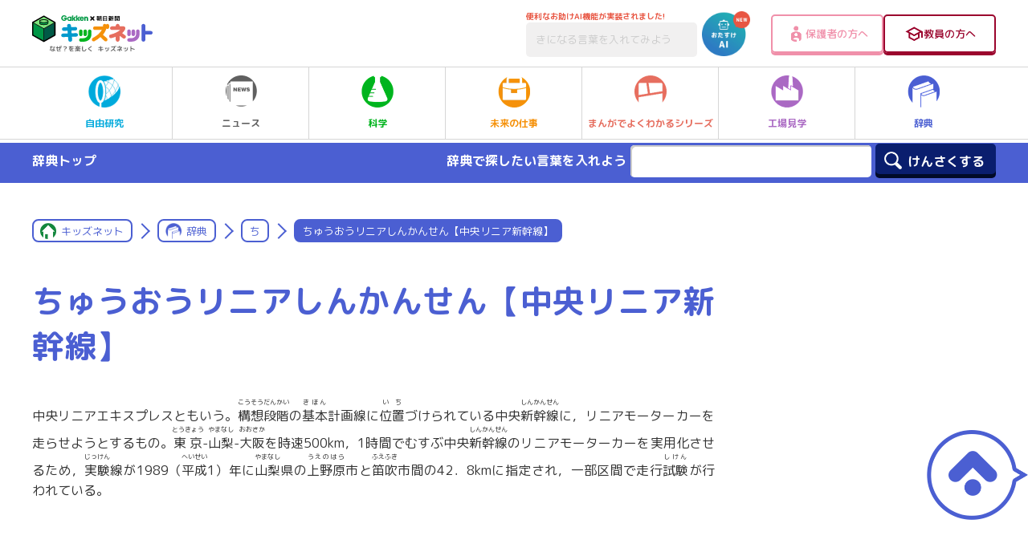

--- FILE ---
content_type: text/html; charset=utf-8
request_url: https://www.google.com/recaptcha/api2/aframe
body_size: -85
content:
<!DOCTYPE HTML><html><head><meta http-equiv="content-type" content="text/html; charset=UTF-8"></head><body><script nonce="40HVQvN4xNbaPWPKSsadTg">/** Anti-fraud and anti-abuse applications only. See google.com/recaptcha */ try{var clients={'sodar':'https://pagead2.googlesyndication.com/pagead/sodar?'};window.addEventListener("message",function(a){try{if(a.source===window.parent){var b=JSON.parse(a.data);var c=clients[b['id']];if(c){var d=document.createElement('img');d.src=c+b['params']+'&rc='+(localStorage.getItem("rc::a")?sessionStorage.getItem("rc::b"):"");window.document.body.appendChild(d);sessionStorage.setItem("rc::e",parseInt(sessionStorage.getItem("rc::e")||0)+1);localStorage.setItem("rc::h",'1769109814585');}}}catch(b){}});window.parent.postMessage("_grecaptcha_ready", "*");}catch(b){}</script></body></html>

--- FILE ---
content_type: application/javascript
request_url: https://ssc.gakken.co.jp/get_cookie_id?cookie_domain=gakken.co.jp&r=1769109811514&callback=TreasureJSONPCallback0
body_size: -8
content:
TreasureJSONPCallback0({"td_ssc_id":"01KFKJJWMRR2RBMWW7A7Q94HSP"})